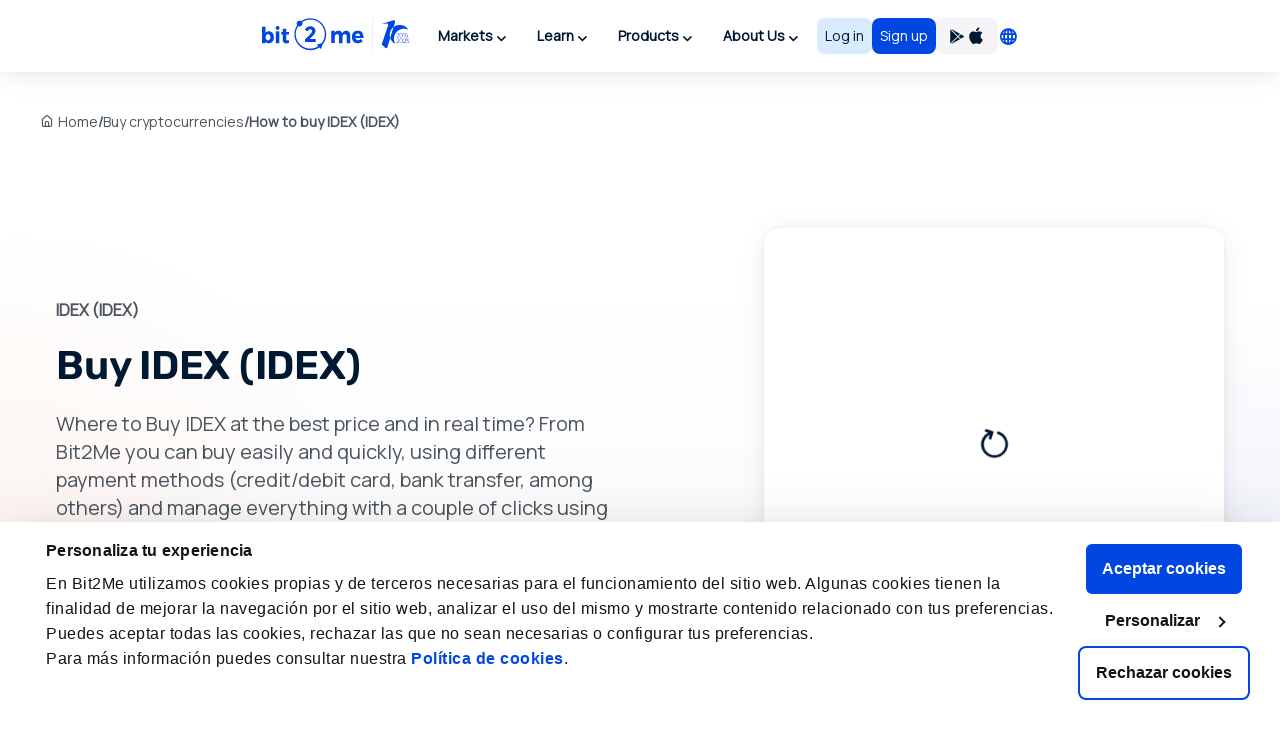

--- FILE ---
content_type: image/svg+xml
request_url: https://assets.bit2me.com/crypto-icons/v8/svg/idex-circle-solid-default.svg
body_size: -324
content:
<?xml version="1.0" encoding="UTF-8"?><svg id="CIRCLE_OUTLINE_BLACK" xmlns="http://www.w3.org/2000/svg" viewBox="0 0 512 512"><circle cx="256" cy="256" r="256" fill="#662bc9"/><path d="m114.46526,357.16253l4.94984,6.342,26.45076,34.03021h220.26827l31.40061-40.37221-78.57886-101.16253,73.78368-94.82055,4.94987-6.34199-31.5553-40.3722h-220.26827l-4.94984,6.49667-26.45075,34.03021,78.57884,101.16255-78.57886,101.00784h0Zm94.82055-20.26343c-6.65136,0-10.36374-7.57945-6.18731-12.83868l21.5009-27.68821,31.40061,40.37221h-46.71419v.15467Zm104.56554-87.39577l68.67914-88.32386h-127.30393c-4.17643,0-6.49667,4.79516-3.86707,8.0435l4.64048,5.87795h46.71419c6.65136,0,10.36374,7.57946,6.18731,12.83868l-21.5009,27.68822,26.45076,33.87552h0Zm-189.33171-94.66587l154.83747,199.07672,1.08277,1.39214c2.47493,3.24835.15469,8.0435-3.86707,8.0435h-147.10333l21.65559,27.8429h200.00484L145.86587,127.30393l-21.34623,27.53353h0Z" fill="#fff" fill-rule="evenodd"/></svg>